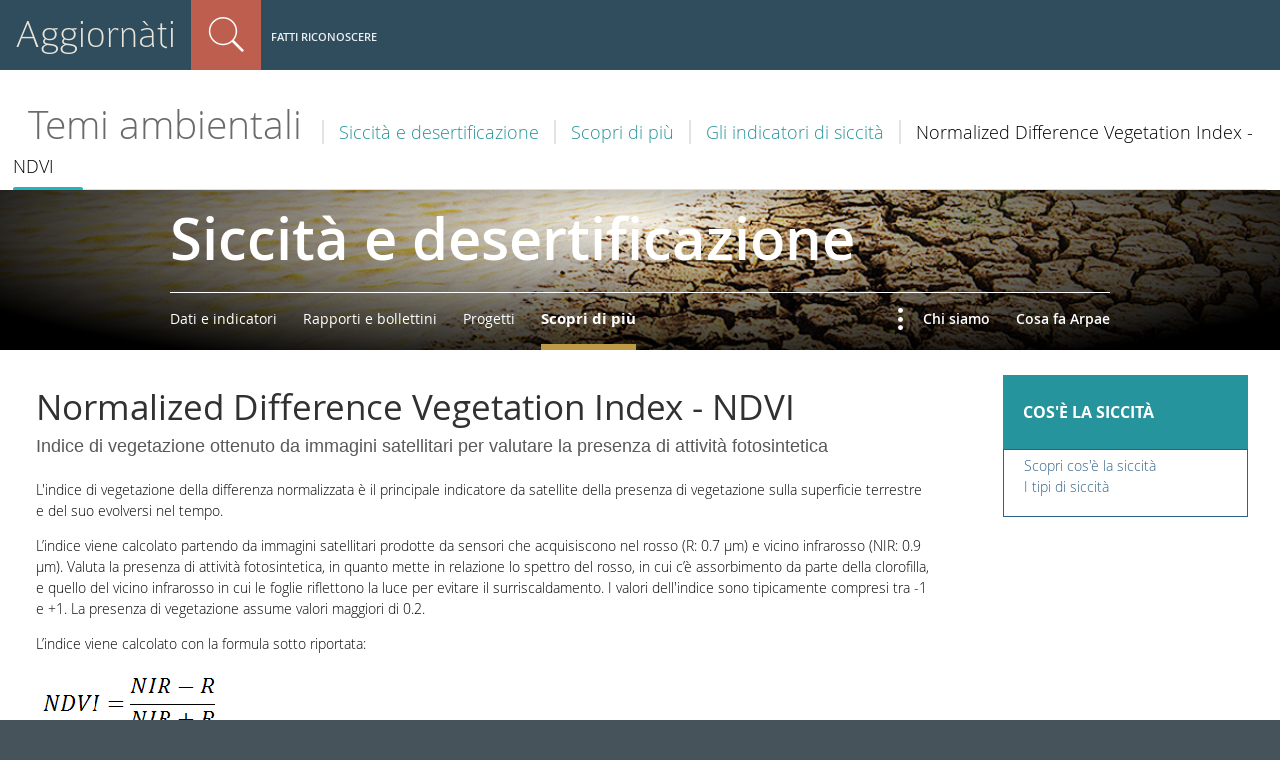

--- FILE ---
content_type: text/html;charset=utf-8
request_url: https://aggiornati.arpae.it/it/temi-ambientali/siccita/scopri-di-piu/scopri-indicatori-siccita/indicatori-ndvi
body_size: 6492
content:
<!DOCTYPE html>
<html xmlns="http://www.w3.org/1999/xhtml" lang="it" xml:lang="it">
  <head><meta http-equiv="Content-Type" content="text/html; charset=UTF-8" />
    <title>Normalized Difference Vegetation Index - NDVI — Arpae Emilia-Romagna</title>
  
  <meta name="description" content="Indice di vegetazione ottenuto da immagini satellitari per valutare la presenza di attività fotosintetica" /><meta content="summary" name="twitter:card" /><meta content="Arpae Emilia-Romagna" property="og:site_name" /><meta content="Normalized Difference Vegetation Index - NDVI" property="og:title" /><meta content="website" property="og:type" /><meta content="Indice di vegetazione ottenuto da immagini satellitari per valutare la presenza di attività fotosintetica" property="og:description" /><meta content="https://aggiornati.arpae.it/it/temi-ambientali/siccita/scopri-di-piu/scopri-indicatori-siccita/indicatori-ndvi" property="og:url" /><meta content="https://aggiornati.arpae.it/@@site-logo/nuovo_logo.svg" property="og:image" /><meta content="image/png" property="og:image:type" /><meta name="viewport" content="width=device-width, initial-scale=1.0" /><meta name="generator" content="Plone - http://plone.com" /><link rel="shortcut icon" type="image/x-icon" href="https://aggiornati.arpae.it/favicon.ico" /><link rel="canonical" href="https://aggiornati.arpae.it/it/temi-ambientali/siccita/scopri-di-piu/scopri-indicatori-siccita/indicatori-ndvi" /><link rel="previous" href="https://aggiornati.arpae.it/it/temi-ambientali/siccita/scopri-di-piu/scopri-indicatori-siccita/indicatori-dtx" title="Go to previous item" /><link rel="next" href="https://aggiornati.arpae.it/it/temi-ambientali/siccita/scopri-di-piu/scopri-indicatori-siccita/indicatori-portata" title="Go to next item" /><link rel="search" href="https://aggiornati.arpae.it/@@search" title="Cerca nel sito" /><link rel="stylesheet" type="text/css" href="https://aggiornati.arpae.it/++plone++production/++unique++2022-04-21T10:49:30.570022/default.css" data-bundle="production" /><link rel="stylesheet" type="text/css" href="https://aggiornati.arpae.it/++plone++static/++unique++2018-12-21%2010%3A14%3A48/plone-compiled.css" data-bundle="plone" /><link rel="stylesheet" type="text/css" href="https://aggiornati.arpae.it/++plone++rer.bandi.styles/++unique++2019-03-04%2014%3A36%3A22/bandi.css" data-bundle="rer-bandi-bundle" /><link rel="stylesheet" type="text/css" href="https://aggiornati.arpae.it/++resource++redturtle.tiles.management/tiles-management-compiled.css?version=2021-02-02%2015%3A02%3A17.155750" data-bundle="redturtle-tiles-management" /><link rel="stylesheet" type="text/css" href="https://aggiornati.arpae.it/++resource++wildcard-media/components/mediaelement/build/mediaelementplayer.min.css?version=2019-05-08%2009%3A10%3A06" data-bundle="wildcard-media" /><link rel="stylesheet" type="text/css" href="https://aggiornati.arpae.it/++plone++collective.slick/++unique++2018-12-21%2010%3A15%3A18/slick.css" data-bundle="collective-slick" /><link rel="stylesheet" type="text/css" href="https://aggiornati.arpae.it/++plone++static/++unique++2020-01-30%2013%3A55%3A44.214804/plone-legacy-compiled.css" data-bundle="plone-legacy" /><link rel="stylesheet" type="text/css" href="https://aggiornati.arpae.it/++plone++patternslib/++unique++2019-05-09%2017%3A05%3A18/bundle-leaflet-compiled.css" data-bundle="bundle-leaflet" /><link rel="stylesheet" type="text/css" href="https://aggiornati.arpae.it/++plone++collective.expandcollapse.tile/++unique++2019-05-08%2009%3A10%3A18/dist/styles.css" data-bundle="expand-collapse-tile-bundle" /><link rel="stylesheet" type="text/css" href="https://aggiornati.arpae.it/++plone++redturtle-patterns-slider/++unique++2019-05-08%2009%3A12%3A42/build/redturtle-patterns-slider-bundle-compiled.min.css" data-bundle="redturtle-patterns-slider-bundle" /><link rel="stylesheet" href="https://aggiornati.arpae.it/++theme++arpae-plonetheme/dist/theme.min.css?v=20211115-2" /><link rel="stylesheet" href="https://aggiornati.arpae.it/++theme++arpae-plonetheme/aggiornatisocialfooter.css?v=20250320-1" /><script type="text/javascript">PORTAL_URL = 'https://aggiornati.arpae.it';</script><script type="text/javascript" src="https://aggiornati.arpae.it/++plone++production/++unique++2022-04-21T10:49:30.570022/default.js" data-bundle="production"></script><script type="text/javascript" src="https://aggiornati.arpae.it/++plone++static/++unique++2018-12-21%2010%3A14%3A48/plone-compiled.min.js" data-bundle="plone"></script><script type="text/javascript" src="https://aggiornati.arpae.it/++plone++arpae.policy/++unique++2022-11-29%2015%3A44%3A34.209584/scripts/select_schema.min.js" data-bundle="select_schema"></script><script type="text/javascript" src="https://aggiornati.arpae.it/++resource++redturtle.tiles.management/tiles-management-compiled.js?version=2021-02-02%2015%3A02%3A17.155750" data-bundle="redturtle-tiles-management"></script><script type="text/javascript" src="https://aggiornati.arpae.it/++resource++wildcard-media/integration.js?version=2019-05-08%2009%3A10%3A06" data-bundle="wildcard-media"></script><script type="text/javascript" src="https://aggiornati.arpae.it/++plone++collective.slick/++unique++2018-12-21%2010%3A15%3A18/bundle.min.js" data-bundle="collective-slick"></script><script type="text/javascript" src="https://aggiornati.arpae.it/++plone++static/++unique++2020-01-30%2013%3A55%3A44.214804/plone-legacy-compiled.js" data-bundle="plone-legacy"></script><script type="text/javascript" src="https://aggiornati.arpae.it/++plone++patternslib/++unique++2019-05-09%2017%3A05%3A18/bundle-leaflet-compiled.min.js" data-bundle="bundle-leaflet"></script><script type="text/javascript" src="https://aggiornati.arpae.it/++plone++collective.expandcollapse.tile/++unique++2019-05-08%2009%3A10%3A18/dist/expand_collapse_compiled.min.js" data-bundle="expand-collapse-tile-bundle"></script><script type="text/javascript" src="https://aggiornati.arpae.it/++plone++patternslib/++unique++2019-05-09%2017%3A05%3A18/patterns-compiled.min.js" data-bundle="patterns"></script><script type="text/javascript" src="https://aggiornati.arpae.it/++plone++redturtle-patterns-slider/++unique++2019-05-08%2009%3A12%3A42/build/redturtle-patterns-slider-bundle-compiled.js" data-bundle="redturtle-patterns-slider-bundle"></script><script type="text/javascript">
        jQuery(function($){
            if (typeof($.datepicker) != "undefined"){
              $.datepicker.setDefaults(
                jQuery.extend($.datepicker.regional['it'],
                {dateFormat: 'dd/mm/yy'}));
            }
        });
        </script><script src="https://aggiornati.arpae.it/++theme++arpae-plonetheme/dist/theme.min.js"></script></head><body id="visual-portal-wrapper" class="frontend icons-off portaltype-document section-temi-ambientali site-it subsection-siccita subsection-siccita-scopri-di-piu subsection-siccita-scopri-di-piu-scopri-indicatori-siccita template-document_view thumbs-on userrole-anonymous viewpermission-view" dir="ltr" data-i18ncatalogurl="https://aggiornati.arpae.it/plonejsi18n" data-view-url="https://aggiornati.arpae.it/it/temi-ambientali/siccita/scopri-di-piu/scopri-indicatori-siccita/indicatori-ndvi" data-portal-url="https://aggiornati.arpae.it" data-pat-pickadate="{&quot;selectYears&quot;: 200}" data-base-url="https://aggiornati.arpae.it/it/temi-ambientali/siccita/scopri-di-piu/scopri-indicatori-siccita/indicatori-ndvi">
    <div id="visual-portal-wrapper-arpae">
    


    <header id="portal-top">
      <div id="portal-personaltools-wrapper-mobile">

<p class="hiddenStructure">Strumenti utente</p>



<ul id="portal-personaltools-mobile">
  <li id="anon-personalbar-mobile">
    
        <a href="https://aggiornati.arpae.it/it/login" id="personaltools-login" title="Fatti riconoscere">Fatti riconoscere</a>
    
  </li>
</ul>

</div>

<div id="portal-header">
    
<a id="portal-logo" title="Italiano" accesskey="1" href="/aggiornati">
  Aggiornàti
</a>



<dl id="portal-searchbox" class="actionMenuSearch deactivated">

    <dt class="actionMenuHeader">
      <a id="search-button" href="https://aggiornati.arpae.it/it/@@search">Cerca nel sito</a>
    </dt>
    <dd class="actionMenuContent">
      <form id="searchGadget_form" action="https://aggiornati.arpae.it/it/@@search">

	
            <input type="hidden" name="advanced_search" value="False" />
            <input type="hidden" name="sort_on" value="" />
            <input type="hidden" name="facet" value="true" />
            <input type="hidden" name="hl" value="true" />
            <input type="hidden" name="facet.field" value="portal_type" />
            <input type="hidden" name="facet.field" value="review_state" />
            
	

          <div class="LSBox">
          <label class="hiddenStructure">Cerca nel sito</label>

          <input name="SearchableText" type="text" size="18" title="Cosa stai cercando?" placeholder="Cosa stai cercando?" accesskey="4" class="searchField" />

          <input class="searchButton" type="submit" value="Cerca" />

          <div class="searchSection">
              <input id="searchbox_currentfolder_only" class="noborder" type="checkbox" name="path" value="/ArpaER/it/temi-ambientali/siccita/scopri-di-piu/scopri-indicatori-siccita" />
              <label for="searchbox_currentfolder_only" style="cursor: pointer">solo nella sezione corrente</label>
          </div>

          <div class="LSResult" id="LSResult"><div class="LSShadow" id="LSShadow"></div></div>
          </div>
      </form>

      <div id="portal-advanced-search" class="hiddenStructure">
          <a href="https://aggiornati.arpae.it/it/@@search" accesskey="5">Ricerca avanzata…</a>
      </div>
    </dd>
</dl>
<div id="portal-anontools">
  <ul>
    <li>
      
          <a href="https://aggiornati.arpae.it/it/login" id="personaltools-login" title="Fatti riconoscere">Fatti riconoscere</a>
      
    </li>
  </ul>
</div>



</div>

<div class="contentwellportlets row" id="portlets-in-header">
  
  
  
</div>



<nav id="portal-breadcrumbs" class="plone-breadcrumb">
  <div>

      <span id="breadcrumbs-1">
        
          <a href="https://aggiornati.arpae.it/it/temi-ambientali">Temi ambientali</a>
          
        
      </span>
      <span id="breadcrumbs-2">
        
          <a href="https://aggiornati.arpae.it/it/temi-ambientali/siccita">Siccità e desertificazione</a>
          
        
      </span>
      <span id="breadcrumbs-3">
        
          <a href="https://aggiornati.arpae.it/it/temi-ambientali/siccita/scopri-di-piu">Scopri di più</a>
          
        
      </span>
      <span id="breadcrumbs-4">
        
          <a href="https://aggiornati.arpae.it/it/temi-ambientali/siccita/scopri-di-piu/scopri-indicatori-siccita">Gli indicatori di siccità</a>
          
        
      </span>
      <span id="breadcrumbs-5">
        
          
          <span id="breadcrumbs-current">Normalized Difference Vegetation Index - NDVI</span>
        
      </span>
      <span id="breadcrumbs-border"></span>
  </div>
</nav>

    </header>

    <aside id="global_statusmessage">
      

      <div>
      </div>
    </aside>

    <div id="viewlet-above-content"><nav class="section-menu has-image" style="background-image: url('https://aggiornati.arpae.it/it/temi-ambientali/siccita/@@images/9cb559ae-b1f5-4fb0-8437-0edfd735b3e2.jpeg')">
    <div class="section-menu-content container">
        <div class="section-title">
          <span>Siccità e desertificazione</span>
          <button id="section-menu-mobile-button" type="button" aria-haspopup="true" aria-expanded="false">
            <span>Sezioni</span>
            <i class="far fa-angle-down"></i>
          </button>
        </div>
        <div class="section-menu-items" aria-labelledby="section-menu-mobile-button">
            <ul class="left-menu">
                
                    <li>
                        <a href="https://aggiornati.arpae.it/it/temi-ambientali/siccita/dati-e-indicatori">Dati e indicatori</a>
                    </li>
                
                    <li>
                        <a href="https://aggiornati.arpae.it/it/temi-ambientali/siccita/rapporti-e-bollettini">Rapporti e bollettini</a>
                    </li>
                
                    <li>
                        <a href="https://aggiornati.arpae.it/it/temi-ambientali/siccita/progetti">Progetti</a>
                    </li>
                
                    <li class="current">
                        <a href="https://aggiornati.arpae.it/it/temi-ambientali/siccita/scopri-di-piu">Scopri di più</a>
                    </li>
                
            </ul>
            <ul class="right-menu">
                
                    <li>
                        <a href="https://aggiornati.arpae.it/it/temi-ambientali/siccita/chi-siamo-siccita">Chi siamo</a>
                    </li>
                
                    <li>
                        <a href="https://aggiornati.arpae.it/it/temi-ambientali/siccita/cosa-fa-arpae-siccita">Cosa fa Arpae</a>
                    </li>
                
            </ul>
        </div>
    </div>
</nav>

<div class="contentwellportlets row" id="portlets-above">
  
  
  
</div>


</div>

    <div id="column-wrapper" class="with-column-two"><div class="column-row"><article id="portal-column-content">

      

      <div>


        

        <article id="content">

          

          <header>
            <div id="viewlet-above-content-title"><span id="social-tags-body" style="display: none" itemscope="" itemtype="http://schema.org/WebPage">
  <span itemprop="name">Normalized Difference Vegetation Index - NDVI</span>
  <span itemprop="description">Indice di vegetazione ottenuto da immagini satellitari per valutare la presenza di attività fotosintetica</span>
  <span itemprop="url">https://aggiornati.arpae.it/it/temi-ambientali/siccita/scopri-di-piu/scopri-indicatori-siccita/indicatori-ndvi</span>
  <span itemprop="image">https://aggiornati.arpae.it/@@site-logo/nuovo_logo.svg</span>
</span>
</div>
            
                <h1 class="documentFirstHeading">Normalized Difference Vegetation Index - NDVI</h1>
            
            <div id="viewlet-below-content-title">


<div class="contentwellportlets row" id="portlets-below-title">
  
  
  
</div>


</div>

            
                <div class="documentDescription description">Indice di vegetazione ottenuto da immagini satellitari per valutare la presenza di attività fotosintetica</div>
            
          </header>

          <div id="viewlet-above-content-body">
</div>
          <div id="content-core">
            

  <div id="parent-fieldname-text" class=""><p>L'indice di vegetazione della differenza normalizzata è il principale indicatore da satellite della presenza di vegetazione sulla superficie terrestre e del suo evolversi nel tempo.</p>&#13;
<p>L’indice viene calcolato partendo da immagini satellitari prodotte da sensori che acquisiscono nel rosso (R: 0.7 µm) e vicino infrarosso (NIR: 0.9 µm). Valuta la presenza di attività fotosintetica, in quanto mette in relazione lo spettro del rosso, in cui c’è assorbimento da parte della clorofilla, e quello del vicino infrarosso in cui le foglie riflettono la luce per evitare il surriscaldamento. I valori dell'indice sono tipicamente compresi tra -1 e +1. La presenza di vegetazione assume valori maggiori di 0.2.</p>&#13;
<p>L’indice viene calcolato con la formula sotto riportata:</p>&#13;
<p><img src="https://aggiornati.arpae.it/it/temi-ambientali/siccita/scopri-di-piu/formula-ndvi/@@images/9cb56dae-660a-4909-a4b6-56997b76929b.png" title="Formula NDVI" alt="Formula NDVI" class="image-inline" /></p>&#13;
<p>Nell’ambito della siccità viene utilizzato come indicatore poiché, in caso di stress idrico, le piante riducono l’attività fotosintetica, diminuendo quindi il valore dell’indice.</p>&#13;
<p>I dati sono raccolti e pubblicati periodicamente in bollettini, disponibili alla pagina <a href="https://aggiornati.arpae.it/it/temi-ambientali/siccita/rapporti-e-bollettini/bollettini-stato-vegetazione-forestale/bollettini-stato-vegetazione-forestale">bollettini dello stato della vegetazione forestale</a>.</p>&#13;
<p></p>&#13;
<hr />&#13;
<p><strong>Riferimenti</strong>:</p>&#13;
<p>Nasa Earth Observatory: <a href="http://earthobservatory.nasa.gov/Features/MeasuringVegetation/measuring_vegetation_1.php" target="_blank" rel="noopener" title="Measuring Vegetation (NDVI &amp; EVI)">Measuring Vegetation (NDVI &amp; EVI)</a>,  <a href="http://earthobservatory.nasa.gov/Features/MeasuringVegetation/measuring_vegetation_2.php" target="_blank" rel="noopener" title="NDVI">Normalized Difference Vegetation Index</a> (NDVI), <a href="http://earthobservatory.nasa.gov/Features/MeasuringVegetation/measuring_vegetation_3.php" target="_blank" rel="noopener" title="NDVI as an Indicator of Drought">NDVI as an Indicator of Drought</a>.</p>&#13;
<p><a href="http://modis-land.gsfc.nasa.gov/vi.html" target="_blank" rel="noopener" title="MODIS land">Nasa MODIS land</a></p>&#13;
<p> </p>&#13;
<p> </p>&#13;
<p> </p></div>


          </div>
          <div id="viewlet-below-content-body"><div class="relatedItems">
    <div class="visualClear" id="clear-space-before-relatedItemBox"><!-- --></div>
    <div id="relatedItemBox">
        <header>Contenuti correlati</header>
        <ul>
          <li>
            <span title="Folder">
              <a href="https://aggiornati.arpae.it/it/temi-ambientali/siccita/scopri-di-piu/scopri-indicatori-siccita">
                 
                  <span class="contenttype-folder state-published url">Gli indicatori di siccità</span>
                  <span class="discreet">Informazioni tecniche e approfondimenti sugli indicatori utilizzati per il monitoraggio della siccità</span>
               </a>
            </span>
          </li>
          <li>
            <span title="Document">
              <a href="https://aggiornati.arpae.it/it/temi-ambientali/siccita/scopri-di-piu/scopri-indicatori-siccita/scopri-indicatori-spi">
                 
                  <span class="contenttype-document state-published url">Standardized Precipitation Index (SPI)</span>
                  <span class="discreet">L'indice SPI quantifica il deficit di precipitazioni per diverse scale dei tempi; ognuna di queste scale riflette l'impatto della siccità sulla disponibilità di differenti risorse d'acqua.</span>
               </a>
            </span>
          </li>
          <li>
            <span title="Document">
              <a href="https://aggiornati.arpae.it/it/temi-ambientali/siccita/scopri-di-piu/scopri-indicatori-siccita/scopri-indicatori-spei">
                 
                  <span class="contenttype-document state-published url">Standardized Precipitation Evapotranspiration Index (SPEI)</span>
                  <span class="discreet">L'indice SPEI è un'estensione dello SPI. Rispetto a questo viene introdotta nel calcolo la perdita evapotraspirativa.</span>
               </a>
            </span>
          </li>
          <li>
            <span title="Document">
              <a href="https://aggiornati.arpae.it/it/temi-ambientali/siccita/scopri-di-piu/scopri-indicatori-siccita/indicatori-decili">
                 
                  <span class="contenttype-document state-published url">Decili di precipitazioni</span>
                  <span class="discreet">I decili (decimi percentili) rappresentano un indicatore della siccità meteorologica per classificare le precipitazioni mensili osservate, rispetto alla climatologia.</span>
               </a>
            </span>
          </li>
          <li>
            <span title="Document">
              <a href="https://aggiornati.arpae.it/it/temi-ambientali/siccita/scopri-di-piu/scopri-indicatori-siccita/indicatori-bic">
                 
                  <span class="contenttype-document state-published url">Bilancio idroclimatico</span>
                  <span class="discreet">Il bilancio idroclimatico rappresenta la differenza tra le precipitazioni e l’evapotraspirazione potenziale espressa in millimetri (mm).</span>
               </a>
            </span>
          </li>
          <li>
            <span title="Document">
              <a href="https://aggiornati.arpae.it/it/temi-ambientali/siccita/scopri-di-piu/scopri-indicatori-siccita/indicatori-ad">
                 
                  <span class="contenttype-document state-published url">Acqua disponibile nel suolo</span>
                  <span class="discreet">L'acqua disponibile nel suolo è la frazione di acqua effettivamente disponibile per le colture, trattenuta per capillarità e che può essere allontanata solo con l´assorbimento radicale e con l'evaporazione diretta dalla superficie.</span>
               </a>
            </span>
          </li>
          <li>
            <span title="Document">
              <a href="https://aggiornati.arpae.it/it/temi-ambientali/siccita/scopri-di-piu/scopri-indicatori-siccita/indicatori-ndvi">
                 
                  <span class="contenttype-document state-published url">Normalized Difference Vegetation Index - NDVI</span>
                  <span class="discreet">Indice di vegetazione ottenuto da immagini satellitari per valutare la presenza di attività fotosintetica</span>
               </a>
            </span>
          </li>
          <li>
            <span title="Folder">
              <a href="https://aggiornati.arpae.it/it/temi-ambientali/siccita/dati-e-indicatori/stato-vegetazione-forestale">
                 
                  <span class="contenttype-folder state-published url">Stato della vegetazione forestale</span>
                  <span class="discreet"></span>
               </a>
            </span>
          </li>
          <li>
            <span title="Folder">
              <a href="https://aggiornati.arpae.it/it/temi-ambientali/siccita/rapporti-e-bollettini/bollettini-stato-vegetazione-forestale">
                 
                  <span class="contenttype-folder state-published url">Bollettini dello stato della vegetazione forestale</span>
                  <span class="discreet"></span>
               </a>
            </span>
          </li>
        </ul>
    </div>
</div>



    <div class="visualClear"><!-- --></div>

    <div class="documentActions">
        

        

    </div>





</div>

          
        </article>

        


      </div>

      
      <footer>
        <div id="viewlet-below-content">



  

    <nav class="pagination">

      <ul>

        <li class="previous">
          <a title="Vai all'elemento precedente" href="https://aggiornati.arpae.it/it/temi-ambientali/siccita/scopri-di-piu/scopri-indicatori-siccita/indicatori-dtx">
            <span class="arrow"></span>
            <span class="label">Precedente: Deficit traspirativo</span>
          </a>
        </li>

        <li class="next">
          <a title="Vai all'elemento successivo" href="https://aggiornati.arpae.it/it/temi-ambientali/siccita/scopri-di-piu/scopri-indicatori-siccita/indicatori-portata">
            <span class="label">Successivo: Portata liquida</span>
            <span class="arrow"></span>
          </a>
        </li>

         

      </ul>

    </nav>

  





<div class="contentwellportlets row" id="portlets-below">
  
  
  
</div>




</div>
      </footer>
    </article><aside id="portal-column-two">
      
        
<div class="portletWrapper" id="[base64]" data-portlethash="[base64]">

<section class="portlet rerPortletAdvancedStatic icona-domanda con-cornice">
    <header class="portletHeader">
      

      <h4 class="portlet-header">
        Cos'è la siccità
      </h4>

    </header>

    <section class="portletContent">
        <p><a href="https://aggiornati.arpae.it/it/temi-ambientali/siccita/scopri-di-piu/scopri-siccita" title="Cos'è la siccità">Scopri cos'è la siccità</a><br /><a href="https://aggiornati.arpae.it/it/temi-ambientali/siccita/scopri-di-piu/tipologie-di-siccita" title="Tipologie di siccità">I tipi di siccità</a></p>
    </section>

    
</section>
</div>


      
    </aside></div></div>



    

    

    
    <footer id="portal-footer-wrapper">
      <div class="contentwellportlets row" id="portlets-footer">
  
  
    <div class="cell FooterPortletManager1 width-1:3 position-0 num-portlets-6">


<div id="portletwrapper-436f6e74656e7457656c6c506f72746c6574732e466f6f746572506f72746c65744d616e61676572310a636f6e746578740a2f4172706145520a616767696f726e617469" class="portletWrapper kssattr-portlethash-436f6e74656e7457656c6c506f72746c6574732e466f6f746572506f72746c65744d616e61676572310a636f6e746578740a2f4172706145520a616767696f726e617469">

<section class="portlet rerPortletAdvancedStatic portletInfoFooter">
    <header class="portletHeader">
      

      <h4 class="portlet-header">
        Aggiornàti
      </h4>

    </header>

    <section class="portletContent">
        <p class="imglink">La intranet collaborativa di <a title="Sito web Arpae" href="http://www.arpae.it" class="external-link" target="_self"><img src="https://aggiornati.arpae.it/immagini/loghi/arpae_logo.png" alt="Logo Arpae" class="image-inline" title="logo Arpae" /></a><br /><strong>Coordinamento editoriale<br /></strong>Area Comunicazione<br />Via Po, 5<br />40139 Bologna (BO)</p>
    </section>

    
</section>
</div>

</div> 
  
    <div class="cell FooterPortletManager2 width-1:3 position-1:3 num-portlets-0">


<div id="portletwrapper-436f6e74656e7457656c6c506f72746c6574732e466f6f746572506f72746c65744d616e61676572320a636f6e746578740a2f4172706145520a73657276652d616975746f" class="portletWrapper kssattr-portlethash-436f6e74656e7457656c6c506f72746c6574732e466f6f746572506f72746c65744d616e61676572320a636f6e746578740a2f4172706145520a73657276652d616975746f">

<section class="portlet rerPortletAdvancedStatic">
    <header class="portletHeader">
      

      <h4 class="portlet-header">
        Scopri l'Agenzia
      </h4>

    </header>

    <section class="portletContent">
        <ul>
<li><a href="https://aggiornati.arpae.it/aggiornati/lavorare-in-arpae/lavorare-in-arpae" class="internal-link" title="Lavorare in Arpae">Lavorare in Arpae</a></li>
<li><a href="https://aggiornati.arpae.it/aggiornati/servizi-on-line/servizi-online" class="internal-link" title="Servizi Online">Servizi Online</a></li>
<li><a href="https://aggiornati.arpae.it/aggiornati/sapere-e-fare" class="internal-link" title="Sapere e fare">Sapere e Fare</a></li>
<li><a href="https://aggiornati.arpae.it/aggiornati/Organizzazione" class="internal-link" title="Organizzazione">Organizzazione</a></li>
<li><a href="https://aggiornati.arpae.it/aggiornati/comunita/lavorare-in-arpae" class="internal-link" title="Comunità">Comunità</a></li>
<li><a href="https://aggiornati.arpae.it/aggiornati/documentazione/docs" class="internal-link" title="Docs">Docs</a></li>
</ul>
    </section>

    
</section>
</div>

</div> 
  
    <div class="cell FooterPortletManager3 width-1:3 position-2:3 num-portlets-0">


<div id="portletwrapper-436f6e74656e7457656c6c506f72746c6574732e466f6f746572506f72746c65744d616e61676572330a636f6e746578740a2f4172706145520a636f6e7461747469" class="portletWrapper kssattr-portlethash-436f6e74656e7457656c6c506f72746c6574732e466f6f746572506f72746c65744d616e61676572330a636f6e746578740a2f4172706145520a636f6e7461747469">

<section class="portlet rerPortletAdvancedStatic">
    <header class="portletHeader">
      

      <h4 class="portlet-header">
        Contatti
      </h4>

    </header>

    <section class="portletContent">
        <p><a href="mailto:comunicazione@arpae.it?subject=Scrivi alla redazione" target="_self" class="email-link" title="Scrivi alla redazione"><i class="far fa-envelope"></i> Scrivi alla redazione</a></p>
<p><a href="https://supporto.arpae.it/otrs/customer.pl" class="email-link external-link" title="Portale aiuto - Supporto tecnico"><i class="fas fa-laptop"></i> Supporto tecnico</a></p>
<div class="social-wrapper">
<p><a href="https://x.com/ArpaER" target="_blank" rel="noopener" title="X Arpae"><i class="socialx"></i></a></p>
<p><a title="You Tube Arpae" href="https://www.youtube.com/channel/UCCMlh614oidOkq-HNSa9RVA/featured" target="_blank" rel="noopener" class="yt"><i class="fab fa-youtube"></i></a></p>
<p><a title="Linkedin Arpae" href="https://it.linkedin.com/company/arpae-emilia-romagna" target="_blank" rel="noopener" class="in"><i class="fab fa-linkedin-in"></i></a></p>
<p><a title="Instagram Arpae" href="https://www.instagram.com/arpaeemiliaromagna/" target="_blank" rel="noopener" class="ig"><i class="fab fa-instagram"></i></a></p>
</div>
    </section>

    
</section>
</div>

</div> 
  
  
</div>



<!-- Matomo -->
<script>
  var _paq = window._paq = window._paq || [];
  /* tracker methods like "setCustomDimension" should be called before "trackPageView" */
  _paq.push(['trackPageView']);
  _paq.push(['enableLinkTracking']);
  (function() {
    var u="//analytics.arpae.it/";
    _paq.push(['setTrackerUrl', u+'matomo.php']);
    _paq.push(['setSiteId', '5']);
    var d=document, g=d.createElement('script'), s=d.getElementsByTagName('script')[0];
    g.async=true; g.src=u+'matomo.js'; s.parentNode.insertBefore(g,s);
  })();
</script>
<!-- End Matomo Code -->
    </footer>
    </div>
  </body></html>